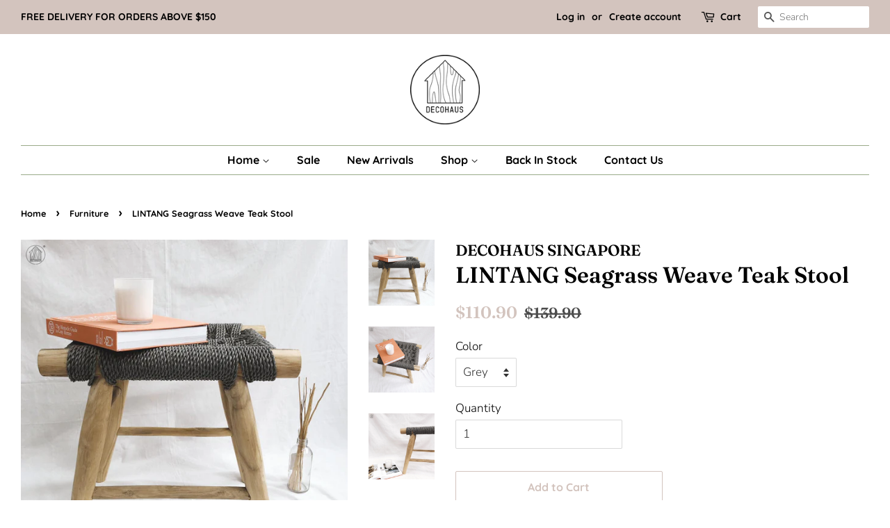

--- FILE ---
content_type: text/html; charset=utf-8
request_url: https://shopdecohaus.com/collections/furniture/products/lintang-seagrass-weave-teak-stool
body_size: 16146
content:
<!doctype html>
<html class="no-js">
<head>

  <!-- Basic page needs ================================================== -->
  <meta charset="utf-8">
  <meta http-equiv="X-UA-Compatible" content="IE=edge,chrome=1">

  
  <link rel="shortcut icon" href="//shopdecohaus.com/cdn/shop/files/decohaus_logo_32x32.png?v=1614287247" type="image/png" />
  

  <!-- Title and description ================================================== -->
  <title>
  LINTANG Seagrass Weave Teak Stool &ndash; DECOHAUS SINGAPORE
  </title>

  
  <meta name="description" content="40cm (L) x 33cm (W) x 45cm (H) Seagrass seat with teak wood legs Handcrafted and handwoven Suitable for indoor and outdoor use  Can be used as foot stool/side table  May have slight imperfections as it is handmade">
  

  <!-- Social meta ================================================== -->
  <!-- /snippets/social-meta-tags.liquid -->




<meta property="og:site_name" content="DECOHAUS SINGAPORE">
<meta property="og:url" content="https://shopdecohaus.com/products/lintang-seagrass-weave-teak-stool">
<meta property="og:title" content="LINTANG Seagrass Weave Teak Stool">
<meta property="og:type" content="product">
<meta property="og:description" content="40cm (L) x 33cm (W) x 45cm (H) Seagrass seat with teak wood legs Handcrafted and handwoven Suitable for indoor and outdoor use  Can be used as foot stool/side table  May have slight imperfections as it is handmade">

  <meta property="og:price:amount" content="110.90">
  <meta property="og:price:currency" content="SGD">

<meta property="og:image" content="http://shopdecohaus.com/cdn/shop/products/img_27_1200x1200.jpg?v=1578901222"><meta property="og:image" content="http://shopdecohaus.com/cdn/shop/products/img_28_1200x1200.jpg?v=1578901222"><meta property="og:image" content="http://shopdecohaus.com/cdn/shop/products/img_24_1200x1200.jpg?v=1578901222">
<meta property="og:image:secure_url" content="https://shopdecohaus.com/cdn/shop/products/img_27_1200x1200.jpg?v=1578901222"><meta property="og:image:secure_url" content="https://shopdecohaus.com/cdn/shop/products/img_28_1200x1200.jpg?v=1578901222"><meta property="og:image:secure_url" content="https://shopdecohaus.com/cdn/shop/products/img_24_1200x1200.jpg?v=1578901222">


<meta name="twitter:card" content="summary_large_image">
<meta name="twitter:title" content="LINTANG Seagrass Weave Teak Stool">
<meta name="twitter:description" content="40cm (L) x 33cm (W) x 45cm (H) Seagrass seat with teak wood legs Handcrafted and handwoven Suitable for indoor and outdoor use  Can be used as foot stool/side table  May have slight imperfections as it is handmade">


  <!-- Helpers ================================================== -->
  <link rel="canonical" href="https://shopdecohaus.com/products/lintang-seagrass-weave-teak-stool">
  <meta name="viewport" content="width=device-width,initial-scale=1">
  <meta name="theme-color" content="#d3c4be">

  <!-- CSS ================================================== -->
  <link href="//shopdecohaus.com/cdn/shop/t/3/assets/timber.scss.css?v=89483710925920669041759259376" rel="stylesheet" type="text/css" media="all" />
  <link href="//shopdecohaus.com/cdn/shop/t/3/assets/theme.scss.css?v=158998002234579841991759259375" rel="stylesheet" type="text/css" media="all" />

  <script>
    window.theme = window.theme || {};

    var theme = {
      strings: {
        addToCart: "Add to Cart",
        soldOut: "Sold Out",
        unavailable: "Unavailable",
        zoomClose: "Close (Esc)",
        zoomPrev: "Previous (Left arrow key)",
        zoomNext: "Next (Right arrow key)",
        addressError: "Error looking up that address",
        addressNoResults: "No results for that address",
        addressQueryLimit: "You have exceeded the Google API usage limit. Consider upgrading to a \u003ca href=\"https:\/\/developers.google.com\/maps\/premium\/usage-limits\"\u003ePremium Plan\u003c\/a\u003e.",
        authError: "There was a problem authenticating your Google Maps API Key."
      },
      settings: {
        // Adding some settings to allow the editor to update correctly when they are changed
        enableWideLayout: true,
        typeAccentTransform: false,
        typeAccentSpacing: false,
        baseFontSize: '17px',
        headerBaseFontSize: '32px',
        accentFontSize: '16px'
      },
      variables: {
        mediaQueryMedium: 'screen and (max-width: 768px)',
        bpSmall: false
      },
      moneyFormat: "${{amount}}"
    }

    document.documentElement.className = document.documentElement.className.replace('no-js', 'supports-js');
  </script>

  <!-- Header hook for plugins ================================================== -->
  <script>window.performance && window.performance.mark && window.performance.mark('shopify.content_for_header.start');</script><meta id="shopify-digital-wallet" name="shopify-digital-wallet" content="/5817434158/digital_wallets/dialog">
<meta name="shopify-checkout-api-token" content="7128df6758f8d8e9084f2aaf0e01f80c">
<meta id="in-context-paypal-metadata" data-shop-id="5817434158" data-venmo-supported="false" data-environment="production" data-locale="en_US" data-paypal-v4="true" data-currency="SGD">
<link rel="alternate" type="application/json+oembed" href="https://shopdecohaus.com/products/lintang-seagrass-weave-teak-stool.oembed">
<script async="async" src="/checkouts/internal/preloads.js?locale=en-SG"></script>
<script id="shopify-features" type="application/json">{"accessToken":"7128df6758f8d8e9084f2aaf0e01f80c","betas":["rich-media-storefront-analytics"],"domain":"shopdecohaus.com","predictiveSearch":true,"shopId":5817434158,"locale":"en"}</script>
<script>var Shopify = Shopify || {};
Shopify.shop = "decohaus-singapore.myshopify.com";
Shopify.locale = "en";
Shopify.currency = {"active":"SGD","rate":"1.0"};
Shopify.country = "SG";
Shopify.theme = {"name":"Minimal","id":43430903854,"schema_name":"Minimal","schema_version":"11.7.6","theme_store_id":380,"role":"main"};
Shopify.theme.handle = "null";
Shopify.theme.style = {"id":null,"handle":null};
Shopify.cdnHost = "shopdecohaus.com/cdn";
Shopify.routes = Shopify.routes || {};
Shopify.routes.root = "/";</script>
<script type="module">!function(o){(o.Shopify=o.Shopify||{}).modules=!0}(window);</script>
<script>!function(o){function n(){var o=[];function n(){o.push(Array.prototype.slice.apply(arguments))}return n.q=o,n}var t=o.Shopify=o.Shopify||{};t.loadFeatures=n(),t.autoloadFeatures=n()}(window);</script>
<script id="shop-js-analytics" type="application/json">{"pageType":"product"}</script>
<script defer="defer" async type="module" src="//shopdecohaus.com/cdn/shopifycloud/shop-js/modules/v2/client.init-shop-cart-sync_BN7fPSNr.en.esm.js"></script>
<script defer="defer" async type="module" src="//shopdecohaus.com/cdn/shopifycloud/shop-js/modules/v2/chunk.common_Cbph3Kss.esm.js"></script>
<script defer="defer" async type="module" src="//shopdecohaus.com/cdn/shopifycloud/shop-js/modules/v2/chunk.modal_DKumMAJ1.esm.js"></script>
<script type="module">
  await import("//shopdecohaus.com/cdn/shopifycloud/shop-js/modules/v2/client.init-shop-cart-sync_BN7fPSNr.en.esm.js");
await import("//shopdecohaus.com/cdn/shopifycloud/shop-js/modules/v2/chunk.common_Cbph3Kss.esm.js");
await import("//shopdecohaus.com/cdn/shopifycloud/shop-js/modules/v2/chunk.modal_DKumMAJ1.esm.js");

  window.Shopify.SignInWithShop?.initShopCartSync?.({"fedCMEnabled":true,"windoidEnabled":true});

</script>
<script>(function() {
  var isLoaded = false;
  function asyncLoad() {
    if (isLoaded) return;
    isLoaded = true;
    var urls = ["\/\/code.tidio.co\/kij1djla4xz1tzacb1aqsnkjalouzy9o.js?shop=decohaus-singapore.myshopify.com","\/\/www.powr.io\/powr.js?powr-token=decohaus-singapore.myshopify.com\u0026external-type=shopify\u0026shop=decohaus-singapore.myshopify.com","\/\/shopify.privy.com\/widget.js?shop=decohaus-singapore.myshopify.com"];
    for (var i = 0; i < urls.length; i++) {
      var s = document.createElement('script');
      s.type = 'text/javascript';
      s.async = true;
      s.src = urls[i];
      var x = document.getElementsByTagName('script')[0];
      x.parentNode.insertBefore(s, x);
    }
  };
  if(window.attachEvent) {
    window.attachEvent('onload', asyncLoad);
  } else {
    window.addEventListener('load', asyncLoad, false);
  }
})();</script>
<script id="__st">var __st={"a":5817434158,"offset":28800,"reqid":"56d3650e-d1d6-4ddd-b992-f50d4f8e4ceb-1769822647","pageurl":"shopdecohaus.com\/collections\/furniture\/products\/lintang-seagrass-weave-teak-stool","u":"4592a743b12a","p":"product","rtyp":"product","rid":4405623586862};</script>
<script>window.ShopifyPaypalV4VisibilityTracking = true;</script>
<script id="captcha-bootstrap">!function(){'use strict';const t='contact',e='account',n='new_comment',o=[[t,t],['blogs',n],['comments',n],[t,'customer']],c=[[e,'customer_login'],[e,'guest_login'],[e,'recover_customer_password'],[e,'create_customer']],r=t=>t.map((([t,e])=>`form[action*='/${t}']:not([data-nocaptcha='true']) input[name='form_type'][value='${e}']`)).join(','),a=t=>()=>t?[...document.querySelectorAll(t)].map((t=>t.form)):[];function s(){const t=[...o],e=r(t);return a(e)}const i='password',u='form_key',d=['recaptcha-v3-token','g-recaptcha-response','h-captcha-response',i],f=()=>{try{return window.sessionStorage}catch{return}},m='__shopify_v',_=t=>t.elements[u];function p(t,e,n=!1){try{const o=window.sessionStorage,c=JSON.parse(o.getItem(e)),{data:r}=function(t){const{data:e,action:n}=t;return t[m]||n?{data:e,action:n}:{data:t,action:n}}(c);for(const[e,n]of Object.entries(r))t.elements[e]&&(t.elements[e].value=n);n&&o.removeItem(e)}catch(o){console.error('form repopulation failed',{error:o})}}const l='form_type',E='cptcha';function T(t){t.dataset[E]=!0}const w=window,h=w.document,L='Shopify',v='ce_forms',y='captcha';let A=!1;((t,e)=>{const n=(g='f06e6c50-85a8-45c8-87d0-21a2b65856fe',I='https://cdn.shopify.com/shopifycloud/storefront-forms-hcaptcha/ce_storefront_forms_captcha_hcaptcha.v1.5.2.iife.js',D={infoText:'Protected by hCaptcha',privacyText:'Privacy',termsText:'Terms'},(t,e,n)=>{const o=w[L][v],c=o.bindForm;if(c)return c(t,g,e,D).then(n);var r;o.q.push([[t,g,e,D],n]),r=I,A||(h.body.append(Object.assign(h.createElement('script'),{id:'captcha-provider',async:!0,src:r})),A=!0)});var g,I,D;w[L]=w[L]||{},w[L][v]=w[L][v]||{},w[L][v].q=[],w[L][y]=w[L][y]||{},w[L][y].protect=function(t,e){n(t,void 0,e),T(t)},Object.freeze(w[L][y]),function(t,e,n,w,h,L){const[v,y,A,g]=function(t,e,n){const i=e?o:[],u=t?c:[],d=[...i,...u],f=r(d),m=r(i),_=r(d.filter((([t,e])=>n.includes(e))));return[a(f),a(m),a(_),s()]}(w,h,L),I=t=>{const e=t.target;return e instanceof HTMLFormElement?e:e&&e.form},D=t=>v().includes(t);t.addEventListener('submit',(t=>{const e=I(t);if(!e)return;const n=D(e)&&!e.dataset.hcaptchaBound&&!e.dataset.recaptchaBound,o=_(e),c=g().includes(e)&&(!o||!o.value);(n||c)&&t.preventDefault(),c&&!n&&(function(t){try{if(!f())return;!function(t){const e=f();if(!e)return;const n=_(t);if(!n)return;const o=n.value;o&&e.removeItem(o)}(t);const e=Array.from(Array(32),(()=>Math.random().toString(36)[2])).join('');!function(t,e){_(t)||t.append(Object.assign(document.createElement('input'),{type:'hidden',name:u})),t.elements[u].value=e}(t,e),function(t,e){const n=f();if(!n)return;const o=[...t.querySelectorAll(`input[type='${i}']`)].map((({name:t})=>t)),c=[...d,...o],r={};for(const[a,s]of new FormData(t).entries())c.includes(a)||(r[a]=s);n.setItem(e,JSON.stringify({[m]:1,action:t.action,data:r}))}(t,e)}catch(e){console.error('failed to persist form',e)}}(e),e.submit())}));const S=(t,e)=>{t&&!t.dataset[E]&&(n(t,e.some((e=>e===t))),T(t))};for(const o of['focusin','change'])t.addEventListener(o,(t=>{const e=I(t);D(e)&&S(e,y())}));const B=e.get('form_key'),M=e.get(l),P=B&&M;t.addEventListener('DOMContentLoaded',(()=>{const t=y();if(P)for(const e of t)e.elements[l].value===M&&p(e,B);[...new Set([...A(),...v().filter((t=>'true'===t.dataset.shopifyCaptcha))])].forEach((e=>S(e,t)))}))}(h,new URLSearchParams(w.location.search),n,t,e,['guest_login'])})(!0,!0)}();</script>
<script integrity="sha256-4kQ18oKyAcykRKYeNunJcIwy7WH5gtpwJnB7kiuLZ1E=" data-source-attribution="shopify.loadfeatures" defer="defer" src="//shopdecohaus.com/cdn/shopifycloud/storefront/assets/storefront/load_feature-a0a9edcb.js" crossorigin="anonymous"></script>
<script data-source-attribution="shopify.dynamic_checkout.dynamic.init">var Shopify=Shopify||{};Shopify.PaymentButton=Shopify.PaymentButton||{isStorefrontPortableWallets:!0,init:function(){window.Shopify.PaymentButton.init=function(){};var t=document.createElement("script");t.src="https://shopdecohaus.com/cdn/shopifycloud/portable-wallets/latest/portable-wallets.en.js",t.type="module",document.head.appendChild(t)}};
</script>
<script data-source-attribution="shopify.dynamic_checkout.buyer_consent">
  function portableWalletsHideBuyerConsent(e){var t=document.getElementById("shopify-buyer-consent"),n=document.getElementById("shopify-subscription-policy-button");t&&n&&(t.classList.add("hidden"),t.setAttribute("aria-hidden","true"),n.removeEventListener("click",e))}function portableWalletsShowBuyerConsent(e){var t=document.getElementById("shopify-buyer-consent"),n=document.getElementById("shopify-subscription-policy-button");t&&n&&(t.classList.remove("hidden"),t.removeAttribute("aria-hidden"),n.addEventListener("click",e))}window.Shopify?.PaymentButton&&(window.Shopify.PaymentButton.hideBuyerConsent=portableWalletsHideBuyerConsent,window.Shopify.PaymentButton.showBuyerConsent=portableWalletsShowBuyerConsent);
</script>
<script>
  function portableWalletsCleanup(e){e&&e.src&&console.error("Failed to load portable wallets script "+e.src);var t=document.querySelectorAll("shopify-accelerated-checkout .shopify-payment-button__skeleton, shopify-accelerated-checkout-cart .wallet-cart-button__skeleton"),e=document.getElementById("shopify-buyer-consent");for(let e=0;e<t.length;e++)t[e].remove();e&&e.remove()}function portableWalletsNotLoadedAsModule(e){e instanceof ErrorEvent&&"string"==typeof e.message&&e.message.includes("import.meta")&&"string"==typeof e.filename&&e.filename.includes("portable-wallets")&&(window.removeEventListener("error",portableWalletsNotLoadedAsModule),window.Shopify.PaymentButton.failedToLoad=e,"loading"===document.readyState?document.addEventListener("DOMContentLoaded",window.Shopify.PaymentButton.init):window.Shopify.PaymentButton.init())}window.addEventListener("error",portableWalletsNotLoadedAsModule);
</script>

<script type="module" src="https://shopdecohaus.com/cdn/shopifycloud/portable-wallets/latest/portable-wallets.en.js" onError="portableWalletsCleanup(this)" crossorigin="anonymous"></script>
<script nomodule>
  document.addEventListener("DOMContentLoaded", portableWalletsCleanup);
</script>

<link id="shopify-accelerated-checkout-styles" rel="stylesheet" media="screen" href="https://shopdecohaus.com/cdn/shopifycloud/portable-wallets/latest/accelerated-checkout-backwards-compat.css" crossorigin="anonymous">
<style id="shopify-accelerated-checkout-cart">
        #shopify-buyer-consent {
  margin-top: 1em;
  display: inline-block;
  width: 100%;
}

#shopify-buyer-consent.hidden {
  display: none;
}

#shopify-subscription-policy-button {
  background: none;
  border: none;
  padding: 0;
  text-decoration: underline;
  font-size: inherit;
  cursor: pointer;
}

#shopify-subscription-policy-button::before {
  box-shadow: none;
}

      </style>

<script>window.performance && window.performance.mark && window.performance.mark('shopify.content_for_header.end');</script>

  <script src="//shopdecohaus.com/cdn/shop/t/3/assets/jquery-2.2.3.min.js?v=58211863146907186831568621869" type="text/javascript"></script>

  <script src="//shopdecohaus.com/cdn/shop/t/3/assets/lazysizes.min.js?v=155223123402716617051568621869" async="async"></script>

  
  

<link rel="stylesheet" href="//shopdecohaus.com/cdn/shop/t/3/assets/sca-pp.css?v=26248894406678077071581472565">
 <script>
  
  SCAPPShop = {};
    
  </script>
<script src="//shopdecohaus.com/cdn/shop/t/3/assets/sca-pp-initial.js?v=44055980046105472121581472562" type="text/javascript"></script>
   
<link href="https://monorail-edge.shopifysvc.com" rel="dns-prefetch">
<script>(function(){if ("sendBeacon" in navigator && "performance" in window) {try {var session_token_from_headers = performance.getEntriesByType('navigation')[0].serverTiming.find(x => x.name == '_s').description;} catch {var session_token_from_headers = undefined;}var session_cookie_matches = document.cookie.match(/_shopify_s=([^;]*)/);var session_token_from_cookie = session_cookie_matches && session_cookie_matches.length === 2 ? session_cookie_matches[1] : "";var session_token = session_token_from_headers || session_token_from_cookie || "";function handle_abandonment_event(e) {var entries = performance.getEntries().filter(function(entry) {return /monorail-edge.shopifysvc.com/.test(entry.name);});if (!window.abandonment_tracked && entries.length === 0) {window.abandonment_tracked = true;var currentMs = Date.now();var navigation_start = performance.timing.navigationStart;var payload = {shop_id: 5817434158,url: window.location.href,navigation_start,duration: currentMs - navigation_start,session_token,page_type: "product"};window.navigator.sendBeacon("https://monorail-edge.shopifysvc.com/v1/produce", JSON.stringify({schema_id: "online_store_buyer_site_abandonment/1.1",payload: payload,metadata: {event_created_at_ms: currentMs,event_sent_at_ms: currentMs}}));}}window.addEventListener('pagehide', handle_abandonment_event);}}());</script>
<script id="web-pixels-manager-setup">(function e(e,d,r,n,o){if(void 0===o&&(o={}),!Boolean(null===(a=null===(i=window.Shopify)||void 0===i?void 0:i.analytics)||void 0===a?void 0:a.replayQueue)){var i,a;window.Shopify=window.Shopify||{};var t=window.Shopify;t.analytics=t.analytics||{};var s=t.analytics;s.replayQueue=[],s.publish=function(e,d,r){return s.replayQueue.push([e,d,r]),!0};try{self.performance.mark("wpm:start")}catch(e){}var l=function(){var e={modern:/Edge?\/(1{2}[4-9]|1[2-9]\d|[2-9]\d{2}|\d{4,})\.\d+(\.\d+|)|Firefox\/(1{2}[4-9]|1[2-9]\d|[2-9]\d{2}|\d{4,})\.\d+(\.\d+|)|Chrom(ium|e)\/(9{2}|\d{3,})\.\d+(\.\d+|)|(Maci|X1{2}).+ Version\/(15\.\d+|(1[6-9]|[2-9]\d|\d{3,})\.\d+)([,.]\d+|)( \(\w+\)|)( Mobile\/\w+|) Safari\/|Chrome.+OPR\/(9{2}|\d{3,})\.\d+\.\d+|(CPU[ +]OS|iPhone[ +]OS|CPU[ +]iPhone|CPU IPhone OS|CPU iPad OS)[ +]+(15[._]\d+|(1[6-9]|[2-9]\d|\d{3,})[._]\d+)([._]\d+|)|Android:?[ /-](13[3-9]|1[4-9]\d|[2-9]\d{2}|\d{4,})(\.\d+|)(\.\d+|)|Android.+Firefox\/(13[5-9]|1[4-9]\d|[2-9]\d{2}|\d{4,})\.\d+(\.\d+|)|Android.+Chrom(ium|e)\/(13[3-9]|1[4-9]\d|[2-9]\d{2}|\d{4,})\.\d+(\.\d+|)|SamsungBrowser\/([2-9]\d|\d{3,})\.\d+/,legacy:/Edge?\/(1[6-9]|[2-9]\d|\d{3,})\.\d+(\.\d+|)|Firefox\/(5[4-9]|[6-9]\d|\d{3,})\.\d+(\.\d+|)|Chrom(ium|e)\/(5[1-9]|[6-9]\d|\d{3,})\.\d+(\.\d+|)([\d.]+$|.*Safari\/(?![\d.]+ Edge\/[\d.]+$))|(Maci|X1{2}).+ Version\/(10\.\d+|(1[1-9]|[2-9]\d|\d{3,})\.\d+)([,.]\d+|)( \(\w+\)|)( Mobile\/\w+|) Safari\/|Chrome.+OPR\/(3[89]|[4-9]\d|\d{3,})\.\d+\.\d+|(CPU[ +]OS|iPhone[ +]OS|CPU[ +]iPhone|CPU IPhone OS|CPU iPad OS)[ +]+(10[._]\d+|(1[1-9]|[2-9]\d|\d{3,})[._]\d+)([._]\d+|)|Android:?[ /-](13[3-9]|1[4-9]\d|[2-9]\d{2}|\d{4,})(\.\d+|)(\.\d+|)|Mobile Safari.+OPR\/([89]\d|\d{3,})\.\d+\.\d+|Android.+Firefox\/(13[5-9]|1[4-9]\d|[2-9]\d{2}|\d{4,})\.\d+(\.\d+|)|Android.+Chrom(ium|e)\/(13[3-9]|1[4-9]\d|[2-9]\d{2}|\d{4,})\.\d+(\.\d+|)|Android.+(UC? ?Browser|UCWEB|U3)[ /]?(15\.([5-9]|\d{2,})|(1[6-9]|[2-9]\d|\d{3,})\.\d+)\.\d+|SamsungBrowser\/(5\.\d+|([6-9]|\d{2,})\.\d+)|Android.+MQ{2}Browser\/(14(\.(9|\d{2,})|)|(1[5-9]|[2-9]\d|\d{3,})(\.\d+|))(\.\d+|)|K[Aa][Ii]OS\/(3\.\d+|([4-9]|\d{2,})\.\d+)(\.\d+|)/},d=e.modern,r=e.legacy,n=navigator.userAgent;return n.match(d)?"modern":n.match(r)?"legacy":"unknown"}(),u="modern"===l?"modern":"legacy",c=(null!=n?n:{modern:"",legacy:""})[u],f=function(e){return[e.baseUrl,"/wpm","/b",e.hashVersion,"modern"===e.buildTarget?"m":"l",".js"].join("")}({baseUrl:d,hashVersion:r,buildTarget:u}),m=function(e){var d=e.version,r=e.bundleTarget,n=e.surface,o=e.pageUrl,i=e.monorailEndpoint;return{emit:function(e){var a=e.status,t=e.errorMsg,s=(new Date).getTime(),l=JSON.stringify({metadata:{event_sent_at_ms:s},events:[{schema_id:"web_pixels_manager_load/3.1",payload:{version:d,bundle_target:r,page_url:o,status:a,surface:n,error_msg:t},metadata:{event_created_at_ms:s}}]});if(!i)return console&&console.warn&&console.warn("[Web Pixels Manager] No Monorail endpoint provided, skipping logging."),!1;try{return self.navigator.sendBeacon.bind(self.navigator)(i,l)}catch(e){}var u=new XMLHttpRequest;try{return u.open("POST",i,!0),u.setRequestHeader("Content-Type","text/plain"),u.send(l),!0}catch(e){return console&&console.warn&&console.warn("[Web Pixels Manager] Got an unhandled error while logging to Monorail."),!1}}}}({version:r,bundleTarget:l,surface:e.surface,pageUrl:self.location.href,monorailEndpoint:e.monorailEndpoint});try{o.browserTarget=l,function(e){var d=e.src,r=e.async,n=void 0===r||r,o=e.onload,i=e.onerror,a=e.sri,t=e.scriptDataAttributes,s=void 0===t?{}:t,l=document.createElement("script"),u=document.querySelector("head"),c=document.querySelector("body");if(l.async=n,l.src=d,a&&(l.integrity=a,l.crossOrigin="anonymous"),s)for(var f in s)if(Object.prototype.hasOwnProperty.call(s,f))try{l.dataset[f]=s[f]}catch(e){}if(o&&l.addEventListener("load",o),i&&l.addEventListener("error",i),u)u.appendChild(l);else{if(!c)throw new Error("Did not find a head or body element to append the script");c.appendChild(l)}}({src:f,async:!0,onload:function(){if(!function(){var e,d;return Boolean(null===(d=null===(e=window.Shopify)||void 0===e?void 0:e.analytics)||void 0===d?void 0:d.initialized)}()){var d=window.webPixelsManager.init(e)||void 0;if(d){var r=window.Shopify.analytics;r.replayQueue.forEach((function(e){var r=e[0],n=e[1],o=e[2];d.publishCustomEvent(r,n,o)})),r.replayQueue=[],r.publish=d.publishCustomEvent,r.visitor=d.visitor,r.initialized=!0}}},onerror:function(){return m.emit({status:"failed",errorMsg:"".concat(f," has failed to load")})},sri:function(e){var d=/^sha384-[A-Za-z0-9+/=]+$/;return"string"==typeof e&&d.test(e)}(c)?c:"",scriptDataAttributes:o}),m.emit({status:"loading"})}catch(e){m.emit({status:"failed",errorMsg:(null==e?void 0:e.message)||"Unknown error"})}}})({shopId: 5817434158,storefrontBaseUrl: "https://shopdecohaus.com",extensionsBaseUrl: "https://extensions.shopifycdn.com/cdn/shopifycloud/web-pixels-manager",monorailEndpoint: "https://monorail-edge.shopifysvc.com/unstable/produce_batch",surface: "storefront-renderer",enabledBetaFlags: ["2dca8a86"],webPixelsConfigList: [{"id":"109117486","configuration":"{\"pixel_id\":\"191149108880549\",\"pixel_type\":\"facebook_pixel\",\"metaapp_system_user_token\":\"-\"}","eventPayloadVersion":"v1","runtimeContext":"OPEN","scriptVersion":"ca16bc87fe92b6042fbaa3acc2fbdaa6","type":"APP","apiClientId":2329312,"privacyPurposes":["ANALYTICS","MARKETING","SALE_OF_DATA"],"dataSharingAdjustments":{"protectedCustomerApprovalScopes":["read_customer_address","read_customer_email","read_customer_name","read_customer_personal_data","read_customer_phone"]}},{"id":"36536366","eventPayloadVersion":"v1","runtimeContext":"LAX","scriptVersion":"1","type":"CUSTOM","privacyPurposes":["MARKETING"],"name":"Meta pixel (migrated)"},{"id":"shopify-app-pixel","configuration":"{}","eventPayloadVersion":"v1","runtimeContext":"STRICT","scriptVersion":"0450","apiClientId":"shopify-pixel","type":"APP","privacyPurposes":["ANALYTICS","MARKETING"]},{"id":"shopify-custom-pixel","eventPayloadVersion":"v1","runtimeContext":"LAX","scriptVersion":"0450","apiClientId":"shopify-pixel","type":"CUSTOM","privacyPurposes":["ANALYTICS","MARKETING"]}],isMerchantRequest: false,initData: {"shop":{"name":"DECOHAUS SINGAPORE","paymentSettings":{"currencyCode":"SGD"},"myshopifyDomain":"decohaus-singapore.myshopify.com","countryCode":"SG","storefrontUrl":"https:\/\/shopdecohaus.com"},"customer":null,"cart":null,"checkout":null,"productVariants":[{"price":{"amount":110.9,"currencyCode":"SGD"},"product":{"title":"LINTANG Seagrass Weave Teak Stool","vendor":"DECOHAUS SINGAPORE","id":"4405623586862","untranslatedTitle":"LINTANG Seagrass Weave Teak Stool","url":"\/products\/lintang-seagrass-weave-teak-stool","type":""},"id":"31547799240750","image":{"src":"\/\/shopdecohaus.com\/cdn\/shop\/products\/img_27.jpg?v=1578901222"},"sku":"","title":"Grey","untranslatedTitle":"Grey"},{"price":{"amount":110.9,"currencyCode":"SGD"},"product":{"title":"LINTANG Seagrass Weave Teak Stool","vendor":"DECOHAUS SINGAPORE","id":"4405623586862","untranslatedTitle":"LINTANG Seagrass Weave Teak Stool","url":"\/products\/lintang-seagrass-weave-teak-stool","type":""},"id":"31547799273518","image":{"src":"\/\/shopdecohaus.com\/cdn\/shop\/products\/img_27.jpg?v=1578901222"},"sku":"","title":"White","untranslatedTitle":"White"}],"purchasingCompany":null},},"https://shopdecohaus.com/cdn","1d2a099fw23dfb22ep557258f5m7a2edbae",{"modern":"","legacy":""},{"shopId":"5817434158","storefrontBaseUrl":"https:\/\/shopdecohaus.com","extensionBaseUrl":"https:\/\/extensions.shopifycdn.com\/cdn\/shopifycloud\/web-pixels-manager","surface":"storefront-renderer","enabledBetaFlags":"[\"2dca8a86\"]","isMerchantRequest":"false","hashVersion":"1d2a099fw23dfb22ep557258f5m7a2edbae","publish":"custom","events":"[[\"page_viewed\",{}],[\"product_viewed\",{\"productVariant\":{\"price\":{\"amount\":110.9,\"currencyCode\":\"SGD\"},\"product\":{\"title\":\"LINTANG Seagrass Weave Teak Stool\",\"vendor\":\"DECOHAUS SINGAPORE\",\"id\":\"4405623586862\",\"untranslatedTitle\":\"LINTANG Seagrass Weave Teak Stool\",\"url\":\"\/products\/lintang-seagrass-weave-teak-stool\",\"type\":\"\"},\"id\":\"31547799240750\",\"image\":{\"src\":\"\/\/shopdecohaus.com\/cdn\/shop\/products\/img_27.jpg?v=1578901222\"},\"sku\":\"\",\"title\":\"Grey\",\"untranslatedTitle\":\"Grey\"}}]]"});</script><script>
  window.ShopifyAnalytics = window.ShopifyAnalytics || {};
  window.ShopifyAnalytics.meta = window.ShopifyAnalytics.meta || {};
  window.ShopifyAnalytics.meta.currency = 'SGD';
  var meta = {"product":{"id":4405623586862,"gid":"gid:\/\/shopify\/Product\/4405623586862","vendor":"DECOHAUS SINGAPORE","type":"","handle":"lintang-seagrass-weave-teak-stool","variants":[{"id":31547799240750,"price":11090,"name":"LINTANG Seagrass Weave Teak Stool - Grey","public_title":"Grey","sku":""},{"id":31547799273518,"price":11090,"name":"LINTANG Seagrass Weave Teak Stool - White","public_title":"White","sku":""}],"remote":false},"page":{"pageType":"product","resourceType":"product","resourceId":4405623586862,"requestId":"56d3650e-d1d6-4ddd-b992-f50d4f8e4ceb-1769822647"}};
  for (var attr in meta) {
    window.ShopifyAnalytics.meta[attr] = meta[attr];
  }
</script>
<script class="analytics">
  (function () {
    var customDocumentWrite = function(content) {
      var jquery = null;

      if (window.jQuery) {
        jquery = window.jQuery;
      } else if (window.Checkout && window.Checkout.$) {
        jquery = window.Checkout.$;
      }

      if (jquery) {
        jquery('body').append(content);
      }
    };

    var hasLoggedConversion = function(token) {
      if (token) {
        return document.cookie.indexOf('loggedConversion=' + token) !== -1;
      }
      return false;
    }

    var setCookieIfConversion = function(token) {
      if (token) {
        var twoMonthsFromNow = new Date(Date.now());
        twoMonthsFromNow.setMonth(twoMonthsFromNow.getMonth() + 2);

        document.cookie = 'loggedConversion=' + token + '; expires=' + twoMonthsFromNow;
      }
    }

    var trekkie = window.ShopifyAnalytics.lib = window.trekkie = window.trekkie || [];
    if (trekkie.integrations) {
      return;
    }
    trekkie.methods = [
      'identify',
      'page',
      'ready',
      'track',
      'trackForm',
      'trackLink'
    ];
    trekkie.factory = function(method) {
      return function() {
        var args = Array.prototype.slice.call(arguments);
        args.unshift(method);
        trekkie.push(args);
        return trekkie;
      };
    };
    for (var i = 0; i < trekkie.methods.length; i++) {
      var key = trekkie.methods[i];
      trekkie[key] = trekkie.factory(key);
    }
    trekkie.load = function(config) {
      trekkie.config = config || {};
      trekkie.config.initialDocumentCookie = document.cookie;
      var first = document.getElementsByTagName('script')[0];
      var script = document.createElement('script');
      script.type = 'text/javascript';
      script.onerror = function(e) {
        var scriptFallback = document.createElement('script');
        scriptFallback.type = 'text/javascript';
        scriptFallback.onerror = function(error) {
                var Monorail = {
      produce: function produce(monorailDomain, schemaId, payload) {
        var currentMs = new Date().getTime();
        var event = {
          schema_id: schemaId,
          payload: payload,
          metadata: {
            event_created_at_ms: currentMs,
            event_sent_at_ms: currentMs
          }
        };
        return Monorail.sendRequest("https://" + monorailDomain + "/v1/produce", JSON.stringify(event));
      },
      sendRequest: function sendRequest(endpointUrl, payload) {
        // Try the sendBeacon API
        if (window && window.navigator && typeof window.navigator.sendBeacon === 'function' && typeof window.Blob === 'function' && !Monorail.isIos12()) {
          var blobData = new window.Blob([payload], {
            type: 'text/plain'
          });

          if (window.navigator.sendBeacon(endpointUrl, blobData)) {
            return true;
          } // sendBeacon was not successful

        } // XHR beacon

        var xhr = new XMLHttpRequest();

        try {
          xhr.open('POST', endpointUrl);
          xhr.setRequestHeader('Content-Type', 'text/plain');
          xhr.send(payload);
        } catch (e) {
          console.log(e);
        }

        return false;
      },
      isIos12: function isIos12() {
        return window.navigator.userAgent.lastIndexOf('iPhone; CPU iPhone OS 12_') !== -1 || window.navigator.userAgent.lastIndexOf('iPad; CPU OS 12_') !== -1;
      }
    };
    Monorail.produce('monorail-edge.shopifysvc.com',
      'trekkie_storefront_load_errors/1.1',
      {shop_id: 5817434158,
      theme_id: 43430903854,
      app_name: "storefront",
      context_url: window.location.href,
      source_url: "//shopdecohaus.com/cdn/s/trekkie.storefront.c59ea00e0474b293ae6629561379568a2d7c4bba.min.js"});

        };
        scriptFallback.async = true;
        scriptFallback.src = '//shopdecohaus.com/cdn/s/trekkie.storefront.c59ea00e0474b293ae6629561379568a2d7c4bba.min.js';
        first.parentNode.insertBefore(scriptFallback, first);
      };
      script.async = true;
      script.src = '//shopdecohaus.com/cdn/s/trekkie.storefront.c59ea00e0474b293ae6629561379568a2d7c4bba.min.js';
      first.parentNode.insertBefore(script, first);
    };
    trekkie.load(
      {"Trekkie":{"appName":"storefront","development":false,"defaultAttributes":{"shopId":5817434158,"isMerchantRequest":null,"themeId":43430903854,"themeCityHash":"12558264061284843101","contentLanguage":"en","currency":"SGD","eventMetadataId":"3238eb1f-0b95-4e66-89c5-c896b57844e4"},"isServerSideCookieWritingEnabled":true,"monorailRegion":"shop_domain","enabledBetaFlags":["65f19447","b5387b81"]},"Session Attribution":{},"S2S":{"facebookCapiEnabled":true,"source":"trekkie-storefront-renderer","apiClientId":580111}}
    );

    var loaded = false;
    trekkie.ready(function() {
      if (loaded) return;
      loaded = true;

      window.ShopifyAnalytics.lib = window.trekkie;

      var originalDocumentWrite = document.write;
      document.write = customDocumentWrite;
      try { window.ShopifyAnalytics.merchantGoogleAnalytics.call(this); } catch(error) {};
      document.write = originalDocumentWrite;

      window.ShopifyAnalytics.lib.page(null,{"pageType":"product","resourceType":"product","resourceId":4405623586862,"requestId":"56d3650e-d1d6-4ddd-b992-f50d4f8e4ceb-1769822647","shopifyEmitted":true});

      var match = window.location.pathname.match(/checkouts\/(.+)\/(thank_you|post_purchase)/)
      var token = match? match[1]: undefined;
      if (!hasLoggedConversion(token)) {
        setCookieIfConversion(token);
        window.ShopifyAnalytics.lib.track("Viewed Product",{"currency":"SGD","variantId":31547799240750,"productId":4405623586862,"productGid":"gid:\/\/shopify\/Product\/4405623586862","name":"LINTANG Seagrass Weave Teak Stool - Grey","price":"110.90","sku":"","brand":"DECOHAUS SINGAPORE","variant":"Grey","category":"","nonInteraction":true,"remote":false},undefined,undefined,{"shopifyEmitted":true});
      window.ShopifyAnalytics.lib.track("monorail:\/\/trekkie_storefront_viewed_product\/1.1",{"currency":"SGD","variantId":31547799240750,"productId":4405623586862,"productGid":"gid:\/\/shopify\/Product\/4405623586862","name":"LINTANG Seagrass Weave Teak Stool - Grey","price":"110.90","sku":"","brand":"DECOHAUS SINGAPORE","variant":"Grey","category":"","nonInteraction":true,"remote":false,"referer":"https:\/\/shopdecohaus.com\/collections\/furniture\/products\/lintang-seagrass-weave-teak-stool"});
      }
    });


        var eventsListenerScript = document.createElement('script');
        eventsListenerScript.async = true;
        eventsListenerScript.src = "//shopdecohaus.com/cdn/shopifycloud/storefront/assets/shop_events_listener-3da45d37.js";
        document.getElementsByTagName('head')[0].appendChild(eventsListenerScript);

})();</script>
<script
  defer
  src="https://shopdecohaus.com/cdn/shopifycloud/perf-kit/shopify-perf-kit-3.1.0.min.js"
  data-application="storefront-renderer"
  data-shop-id="5817434158"
  data-render-region="gcp-us-central1"
  data-page-type="product"
  data-theme-instance-id="43430903854"
  data-theme-name="Minimal"
  data-theme-version="11.7.6"
  data-monorail-region="shop_domain"
  data-resource-timing-sampling-rate="10"
  data-shs="true"
  data-shs-beacon="true"
  data-shs-export-with-fetch="true"
  data-shs-logs-sample-rate="1"
  data-shs-beacon-endpoint="https://shopdecohaus.com/api/collect"
></script>
</head>

<body id="lintang-seagrass-weave-teak-stool" class="template-product">

  <div id="shopify-section-header" class="shopify-section"><style>
  .logo__image-wrapper {
    max-width: 100px;
  }
  /*================= If logo is above navigation ================== */
  
    .site-nav {
      
        border-top: 1px solid #9aab89;
        border-bottom: 1px solid #9aab89;
      
      margin-top: 30px;
    }

    
      .logo__image-wrapper {
        margin: 0 auto;
      }
    
  

  /*============ If logo is on the same line as navigation ============ */
  


  
</style>

<div data-section-id="header" data-section-type="header-section">
  <div class="header-bar">
    <div class="wrapper medium-down--hide">
      <div class="post-large--display-table">

        
          <div class="header-bar__left post-large--display-table-cell">

            

            

            
              <div class="header-bar__module header-bar__message">
                
                  <a href="/collections/sale">
                
                  FREE DELIVERY FOR ORDERS ABOVE $150
                
                  </a>
                
              </div>
            

          </div>
        

        <div class="header-bar__right post-large--display-table-cell">

          
            <ul class="header-bar__module header-bar__module--list">
              
                <li>
                  <a href="/account/login" id="customer_login_link">Log in</a>
                </li>
                <li>or</li>
                <li>
                  <a href="/account/register" id="customer_register_link">Create account</a>
                </li>
              
            </ul>
          

          <div class="header-bar__module">
            <span class="header-bar__sep" aria-hidden="true"></span>
            <a href="/cart" class="cart-page-link">
              <span class="icon icon-cart header-bar__cart-icon" aria-hidden="true"></span>
            </a>
          </div>

          <div class="header-bar__module">
            <a href="/cart" class="cart-page-link">
              Cart
              <span class="cart-count header-bar__cart-count hidden-count">0</span>
            </a>
          </div>

          
            
              <div class="header-bar__module header-bar__search">
                


  <form action="/search" method="get" class="header-bar__search-form clearfix" role="search">
    
    <button type="submit" class="btn btn--search icon-fallback-text header-bar__search-submit">
      <span class="icon icon-search" aria-hidden="true"></span>
      <span class="fallback-text">Search</span>
    </button>
    <input type="search" name="q" value="" aria-label="Search" class="header-bar__search-input" placeholder="Search">
  </form>


              </div>
            
          

        </div>
      </div>
    </div>

    <div class="wrapper post-large--hide announcement-bar--mobile">
      
        
          <a href="/collections/sale">
        
          <span>FREE DELIVERY FOR ORDERS ABOVE $150</span>
        
          </a>
        
      
    </div>

    <div class="wrapper post-large--hide">
      
        <button type="button" class="mobile-nav-trigger" id="MobileNavTrigger" aria-controls="MobileNav" aria-expanded="false">
          <span class="icon icon-hamburger" aria-hidden="true"></span>
          Menu
        </button>
      
      <a href="/cart" class="cart-page-link mobile-cart-page-link">
        <span class="icon icon-cart header-bar__cart-icon" aria-hidden="true"></span>
        Cart <span class="cart-count hidden-count">0</span>
      </a>
    </div>
    <nav role="navigation">
  <ul id="MobileNav" class="mobile-nav post-large--hide">
    
      
        
        <li class="mobile-nav__link" aria-haspopup="true">
          <a
            href="/"
            class="mobile-nav__sublist-trigger"
            aria-controls="MobileNav-Parent-1"
            aria-expanded="false">
            Home
            <span class="icon-fallback-text mobile-nav__sublist-expand" aria-hidden="true">
  <span class="icon icon-plus" aria-hidden="true"></span>
  <span class="fallback-text">+</span>
</span>
<span class="icon-fallback-text mobile-nav__sublist-contract" aria-hidden="true">
  <span class="icon icon-minus" aria-hidden="true"></span>
  <span class="fallback-text">-</span>
</span>

          </a>
          <ul
            id="MobileNav-Parent-1"
            class="mobile-nav__sublist">
            
            
              
                <li class="mobile-nav__sublist-link">
                  <a
                    href="/pages/sustainable-practices"
                    >
                    Sustainable Practices
                  </a>
                </li>
              
            
          </ul>
        </li>
      
    
      
        <li class="mobile-nav__link">
          <a
            href="/collections/sale"
            class="mobile-nav"
            >
            Sale
          </a>
        </li>
      
    
      
        <li class="mobile-nav__link">
          <a
            href="/collections/new-arrivals"
            class="mobile-nav"
            >
            New Arrivals
          </a>
        </li>
      
    
      
        
        <li class="mobile-nav__link" aria-haspopup="true">
          <a
            href="/collections/all"
            class="mobile-nav__sublist-trigger"
            aria-controls="MobileNav-Parent-4"
            aria-expanded="false">
            Shop
            <span class="icon-fallback-text mobile-nav__sublist-expand" aria-hidden="true">
  <span class="icon icon-plus" aria-hidden="true"></span>
  <span class="fallback-text">+</span>
</span>
<span class="icon-fallback-text mobile-nav__sublist-contract" aria-hidden="true">
  <span class="icon icon-minus" aria-hidden="true"></span>
  <span class="fallback-text">-</span>
</span>

          </a>
          <ul
            id="MobileNav-Parent-4"
            class="mobile-nav__sublist">
            
              <li class="mobile-nav__sublist-link ">
                <a href="/collections/all" class="site-nav__link">All <span class="visually-hidden">Shop</span></a>
              </li>
            
            
              
                <li class="mobile-nav__sublist-link">
                  <a
                    href="/collections/sale"
                    >
                    Sale
                  </a>
                </li>
              
            
              
                <li class="mobile-nav__sublist-link">
                  <a
                    href="/collections/new-arrivals"
                    >
                    New Arrivals
                  </a>
                </li>
              
            
              
                <li class="mobile-nav__sublist-link">
                  <a
                    href="/collections/home-and-living"
                    >
                    Home &amp; Living
                  </a>
                </li>
              
            
              
                <li class="mobile-nav__sublist-link">
                  <a
                    href="/collections/kitchen-and-living"
                    >
                    Kitchen &amp; Dining 
                  </a>
                </li>
              
            
              
                <li class="mobile-nav__sublist-link">
                  <a
                    href="/collections/accessories"
                    >
                    Accessories
                  </a>
                </li>
              
            
          </ul>
        </li>
      
    
      
        <li class="mobile-nav__link">
          <a
            href="/collections/back-in-stock"
            class="mobile-nav"
            >
            Back In Stock
          </a>
        </li>
      
    
      
        <li class="mobile-nav__link">
          <a
            href="/pages/contact-us"
            class="mobile-nav"
            >
            Contact Us
          </a>
        </li>
      
    

    
      
        <li class="mobile-nav__link">
          <a href="/account/login" id="customer_login_link">Log in</a>
        </li>
        <li class="mobile-nav__link">
          <a href="/account/register" id="customer_register_link">Create account</a>
        </li>
      
    

    <li class="mobile-nav__link">
      
        <div class="header-bar__module header-bar__search">
          


  <form action="/search" method="get" class="header-bar__search-form clearfix" role="search">
    
    <button type="submit" class="btn btn--search icon-fallback-text header-bar__search-submit">
      <span class="icon icon-search" aria-hidden="true"></span>
      <span class="fallback-text">Search</span>
    </button>
    <input type="search" name="q" value="" aria-label="Search" class="header-bar__search-input" placeholder="Search">
  </form>


        </div>
      
    </li>
  </ul>
</nav>

  </div>

  <header class="site-header" role="banner">
    <div class="wrapper">

      
        <div class="grid--full">
          <div class="grid__item">
            
              <div class="h1 site-header__logo" itemscope itemtype="http://schema.org/Organization">
            
              
                <noscript>
                  
                  <div class="logo__image-wrapper">
                    <img src="//shopdecohaus.com/cdn/shop/files/decohaus_logo_100x.png?v=1614287247" alt="DECOHAUS SINGAPORE" />
                  </div>
                </noscript>
                <div class="logo__image-wrapper supports-js">
                  <a href="/" itemprop="url" style="padding-top:100.0%;">
                    
                    <img class="logo__image lazyload"
                         src="//shopdecohaus.com/cdn/shop/files/decohaus_logo_300x300.png?v=1614287247"
                         data-src="//shopdecohaus.com/cdn/shop/files/decohaus_logo_{width}x.png?v=1614287247"
                         data-widths="[120, 180, 360, 540, 720, 900, 1080, 1296, 1512, 1728, 1944, 2048]"
                         data-aspectratio="1.0"
                         data-sizes="auto"
                         alt="DECOHAUS SINGAPORE"
                         itemprop="logo">
                  </a>
                </div>
              
            
              </div>
            
          </div>
        </div>
        <div class="grid--full medium-down--hide">
          <div class="grid__item">
            
<nav>
  <ul class="site-nav" id="AccessibleNav">
    
      
      
        <li
          class="site-nav--has-dropdown "
          aria-haspopup="true">
          <a
            href="/"
            class="site-nav__link"
            data-meganav-type="parent"
            aria-controls="MenuParent-1"
            aria-expanded="false"
            >
              Home
              <span class="icon icon-arrow-down" aria-hidden="true"></span>
          </a>
          <ul
            id="MenuParent-1"
            class="site-nav__dropdown "
            data-meganav-dropdown>
            
              
                <li>
                  <a
                    href="/pages/sustainable-practices"
                    class="site-nav__link"
                    data-meganav-type="child"
                    
                    tabindex="-1">
                      Sustainable Practices
                  </a>
                </li>
              
            
          </ul>
        </li>
      
    
      
        <li>
          <a
            href="/collections/sale"
            class="site-nav__link"
            data-meganav-type="child"
            >
              Sale
          </a>
        </li>
      
    
      
        <li>
          <a
            href="/collections/new-arrivals"
            class="site-nav__link"
            data-meganav-type="child"
            >
              New Arrivals
          </a>
        </li>
      
    
      
      
        <li
          class="site-nav--has-dropdown "
          aria-haspopup="true">
          <a
            href="/collections/all"
            class="site-nav__link"
            data-meganav-type="parent"
            aria-controls="MenuParent-4"
            aria-expanded="false"
            >
              Shop
              <span class="icon icon-arrow-down" aria-hidden="true"></span>
          </a>
          <ul
            id="MenuParent-4"
            class="site-nav__dropdown "
            data-meganav-dropdown>
            
              
                <li>
                  <a
                    href="/collections/sale"
                    class="site-nav__link"
                    data-meganav-type="child"
                    
                    tabindex="-1">
                      Sale
                  </a>
                </li>
              
            
              
                <li>
                  <a
                    href="/collections/new-arrivals"
                    class="site-nav__link"
                    data-meganav-type="child"
                    
                    tabindex="-1">
                      New Arrivals
                  </a>
                </li>
              
            
              
                <li>
                  <a
                    href="/collections/home-and-living"
                    class="site-nav__link"
                    data-meganav-type="child"
                    
                    tabindex="-1">
                      Home &amp; Living
                  </a>
                </li>
              
            
              
                <li>
                  <a
                    href="/collections/kitchen-and-living"
                    class="site-nav__link"
                    data-meganav-type="child"
                    
                    tabindex="-1">
                      Kitchen &amp; Dining 
                  </a>
                </li>
              
            
              
                <li>
                  <a
                    href="/collections/accessories"
                    class="site-nav__link"
                    data-meganav-type="child"
                    
                    tabindex="-1">
                      Accessories
                  </a>
                </li>
              
            
          </ul>
        </li>
      
    
      
        <li>
          <a
            href="/collections/back-in-stock"
            class="site-nav__link"
            data-meganav-type="child"
            >
              Back In Stock
          </a>
        </li>
      
    
      
        <li>
          <a
            href="/pages/contact-us"
            class="site-nav__link"
            data-meganav-type="child"
            >
              Contact Us
          </a>
        </li>
      
    
  </ul>
</nav>

          </div>
        </div>
      

    </div>
  </header>
</div>



</div>

  <main class="wrapper main-content" role="main">
    <div class="grid">
        <div class="grid__item">
          

<div id="shopify-section-product-template" class="shopify-section"><div itemscope itemtype="http://schema.org/Product" id="ProductSection" data-section-id="product-template" data-section-type="product-template" data-image-zoom-type="lightbox" data-show-extra-tab="false" data-extra-tab-content="" data-enable-history-state="true">

  

  

  <meta itemprop="url" content="https://shopdecohaus.com/products/lintang-seagrass-weave-teak-stool">
  <meta itemprop="image" content="//shopdecohaus.com/cdn/shop/products/img_27_grande.jpg?v=1578901222">

  <div class="section-header section-header--breadcrumb">
    

<nav class="breadcrumb" role="navigation" aria-label="breadcrumbs">
  <a href="/" title="Back to the frontpage">Home</a>

  

    
      <span aria-hidden="true" class="breadcrumb__sep">&rsaquo;</span>
      
<a href="/collections/furniture" title="">Furniture</a>
      
    
    <span aria-hidden="true" class="breadcrumb__sep">&rsaquo;</span>
    <span>LINTANG Seagrass Weave Teak Stool</span>

  
</nav>


  </div>

  <div class="product-single">
    <div class="grid product-single__hero">
      <div class="grid__item post-large--one-half">

        

          <div class="grid">

            <div class="grid__item four-fifths product-single__photos" id="ProductPhoto">
              

              
                
                
<style>
  

  #ProductImage-13783158816814 {
    max-width: 700px;
    max-height: 700.0px;
  }
  #ProductImageWrapper-13783158816814 {
    max-width: 700px;
  }
</style>


                <div id="ProductImageWrapper-13783158816814" class="product-single__image-wrapper supports-js zoom-lightbox" data-image-id="13783158816814">
                  <div style="padding-top:100.0%;">
                    <img id="ProductImage-13783158816814"
                         class="product-single__image lazyload"
                         src="//shopdecohaus.com/cdn/shop/products/img_27_300x300.jpg?v=1578901222"
                         data-src="//shopdecohaus.com/cdn/shop/products/img_27_{width}x.jpg?v=1578901222"
                         data-widths="[180, 370, 540, 740, 900, 1080, 1296, 1512, 1728, 2048]"
                         data-aspectratio="1.0"
                         data-sizes="auto"
                         
                         alt="LINTANG Seagrass Weave Teak Stool">
                  </div>
                </div>
              
                
                
<style>
  

  #ProductImage-13783158849582 {
    max-width: 700px;
    max-height: 700.0px;
  }
  #ProductImageWrapper-13783158849582 {
    max-width: 700px;
  }
</style>


                <div id="ProductImageWrapper-13783158849582" class="product-single__image-wrapper supports-js hide zoom-lightbox" data-image-id="13783158849582">
                  <div style="padding-top:100.0%;">
                    <img id="ProductImage-13783158849582"
                         class="product-single__image lazyload lazypreload"
                         
                         data-src="//shopdecohaus.com/cdn/shop/products/img_28_{width}x.jpg?v=1578901222"
                         data-widths="[180, 370, 540, 740, 900, 1080, 1296, 1512, 1728, 2048]"
                         data-aspectratio="1.0"
                         data-sizes="auto"
                         
                         alt="LINTANG Seagrass Weave Teak Stool">
                  </div>
                </div>
              
                
                
<style>
  

  #ProductImage-13783158882350 {
    max-width: 700px;
    max-height: 700.0px;
  }
  #ProductImageWrapper-13783158882350 {
    max-width: 700px;
  }
</style>


                <div id="ProductImageWrapper-13783158882350" class="product-single__image-wrapper supports-js hide zoom-lightbox" data-image-id="13783158882350">
                  <div style="padding-top:100.0%;">
                    <img id="ProductImage-13783158882350"
                         class="product-single__image lazyload lazypreload"
                         
                         data-src="//shopdecohaus.com/cdn/shop/products/img_24_{width}x.jpg?v=1578901222"
                         data-widths="[180, 370, 540, 740, 900, 1080, 1296, 1512, 1728, 2048]"
                         data-aspectratio="1.0"
                         data-sizes="auto"
                         
                         alt="LINTANG Seagrass Weave Teak Stool">
                  </div>
                </div>
              
                
                
<style>
  

  #ProductImage-13783158915118 {
    max-width: 700px;
    max-height: 700.0px;
  }
  #ProductImageWrapper-13783158915118 {
    max-width: 700px;
  }
</style>


                <div id="ProductImageWrapper-13783158915118" class="product-single__image-wrapper supports-js hide zoom-lightbox" data-image-id="13783158915118">
                  <div style="padding-top:100.0%;">
                    <img id="ProductImage-13783158915118"
                         class="product-single__image lazyload lazypreload"
                         
                         data-src="//shopdecohaus.com/cdn/shop/products/img_21_{width}x.jpg?v=1578901222"
                         data-widths="[180, 370, 540, 740, 900, 1080, 1296, 1512, 1728, 2048]"
                         data-aspectratio="1.0"
                         data-sizes="auto"
                         
                         alt="LINTANG Seagrass Weave Teak Stool">
                  </div>
                </div>
              
                
                
<style>
  

  #ProductImage-13783158947886 {
    max-width: 700px;
    max-height: 700.0px;
  }
  #ProductImageWrapper-13783158947886 {
    max-width: 700px;
  }
</style>


                <div id="ProductImageWrapper-13783158947886" class="product-single__image-wrapper supports-js hide zoom-lightbox" data-image-id="13783158947886">
                  <div style="padding-top:100.0%;">
                    <img id="ProductImage-13783158947886"
                         class="product-single__image lazyload lazypreload"
                         
                         data-src="//shopdecohaus.com/cdn/shop/products/img_22_{width}x.jpg?v=1578901222"
                         data-widths="[180, 370, 540, 740, 900, 1080, 1296, 1512, 1728, 2048]"
                         data-aspectratio="1.0"
                         data-sizes="auto"
                         
                         alt="LINTANG Seagrass Weave Teak Stool">
                  </div>
                </div>
              

              <noscript>
                <img src="//shopdecohaus.com/cdn/shop/products/img_27_1024x1024@2x.jpg?v=1578901222" alt="LINTANG Seagrass Weave Teak Stool">
              </noscript>
            </div>

            <div class="grid__item one-fifth">

              <ul class="grid product-single__thumbnails" id="ProductThumbs">
                
                  <li class="grid__item">
                    <a data-image-id="13783158816814" href="//shopdecohaus.com/cdn/shop/products/img_27_1024x1024.jpg?v=1578901222" class="product-single__thumbnail">
                      <img src="//shopdecohaus.com/cdn/shop/products/img_27_grande.jpg?v=1578901222" alt="LINTANG Seagrass Weave Teak Stool">
                    </a>
                  </li>
                
                  <li class="grid__item">
                    <a data-image-id="13783158849582" href="//shopdecohaus.com/cdn/shop/products/img_28_1024x1024.jpg?v=1578901222" class="product-single__thumbnail">
                      <img src="//shopdecohaus.com/cdn/shop/products/img_28_grande.jpg?v=1578901222" alt="LINTANG Seagrass Weave Teak Stool">
                    </a>
                  </li>
                
                  <li class="grid__item">
                    <a data-image-id="13783158882350" href="//shopdecohaus.com/cdn/shop/products/img_24_1024x1024.jpg?v=1578901222" class="product-single__thumbnail">
                      <img src="//shopdecohaus.com/cdn/shop/products/img_24_grande.jpg?v=1578901222" alt="LINTANG Seagrass Weave Teak Stool">
                    </a>
                  </li>
                
                  <li class="grid__item">
                    <a data-image-id="13783158915118" href="//shopdecohaus.com/cdn/shop/products/img_21_1024x1024.jpg?v=1578901222" class="product-single__thumbnail">
                      <img src="//shopdecohaus.com/cdn/shop/products/img_21_grande.jpg?v=1578901222" alt="LINTANG Seagrass Weave Teak Stool">
                    </a>
                  </li>
                
                  <li class="grid__item">
                    <a data-image-id="13783158947886" href="//shopdecohaus.com/cdn/shop/products/img_22_1024x1024.jpg?v=1578901222" class="product-single__thumbnail">
                      <img src="//shopdecohaus.com/cdn/shop/products/img_22_grande.jpg?v=1578901222" alt="LINTANG Seagrass Weave Teak Stool">
                    </a>
                  </li>
                
              </ul>

            </div>

          </div>

        

        
        <ul class="gallery" class="hidden">
          
          <li data-image-id="13783158816814" class="gallery__item" data-mfp-src="//shopdecohaus.com/cdn/shop/products/img_27_1024x1024@2x.jpg?v=1578901222"></li>
          
          <li data-image-id="13783158849582" class="gallery__item" data-mfp-src="//shopdecohaus.com/cdn/shop/products/img_28_1024x1024@2x.jpg?v=1578901222"></li>
          
          <li data-image-id="13783158882350" class="gallery__item" data-mfp-src="//shopdecohaus.com/cdn/shop/products/img_24_1024x1024@2x.jpg?v=1578901222"></li>
          
          <li data-image-id="13783158915118" class="gallery__item" data-mfp-src="//shopdecohaus.com/cdn/shop/products/img_21_1024x1024@2x.jpg?v=1578901222"></li>
          
          <li data-image-id="13783158947886" class="gallery__item" data-mfp-src="//shopdecohaus.com/cdn/shop/products/img_22_1024x1024@2x.jpg?v=1578901222"></li>
          
        </ul>
        

      </div>
      <div class="grid__item post-large--one-half">
        
          <span class="h3" itemprop="brand">DECOHAUS SINGAPORE</span>
        
        <h1 class="product-single__title" itemprop="name">LINTANG Seagrass Weave Teak Stool</h1>

        <div itemprop="offers" itemscope itemtype="http://schema.org/Offer">
          

          <meta itemprop="priceCurrency" content="SGD">
          <link itemprop="availability" href="http://schema.org/InStock">

          <div class="product-single__prices">
            <span id="PriceA11y" class="visually-hidden">Regular price</span>
            <span id="ProductPrice" class="product-single__price" itemprop="price" content="110.9">
              $110.90
            </span>

            
              <span id="ComparePriceA11y" class="visually-hidden" aria-hidden="false">Sale price</span>
              <s id="ComparePrice" class="product-single__sale-price">
                $139.90
              </s>
            

            <span class="product-unit-price hide" data-unit-price-container><span class="visually-hidden">Unit price</span>
  <span data-unit-price></span><span aria-hidden="true">/</span><span class="visually-hidden">per</span><span data-unit-price-base-unit></span></span>


          </div><form method="post" action="/cart/add" id="product_form_4405623586862" accept-charset="UTF-8" class="product-form--wide" enctype="multipart/form-data"><input type="hidden" name="form_type" value="product" /><input type="hidden" name="utf8" value="✓" />
            <select name="id" id="ProductSelect-product-template" class="product-single__variants">
              
                

                  <option  selected="selected"  data-sku="" value="31547799240750">Grey - $110.90 SGD</option>

                
              
                

                  <option  data-sku="" value="31547799273518">White - $110.90 SGD</option>

                
              
            </select>

            <div class="product-single__quantity">
              <label for="Quantity">Quantity</label>
              <input type="number" id="Quantity" name="quantity" value="1" min="1" class="quantity-selector">
            </div>

            <button type="submit" name="add" id="AddToCart" class="btn btn--wide btn--secondary">
              <span id="AddToCartText">Add to Cart</span>
            </button>
            
              <div data-shopify="payment-button" class="shopify-payment-button"> <shopify-accelerated-checkout recommended="{&quot;supports_subs&quot;:false,&quot;supports_def_opts&quot;:false,&quot;name&quot;:&quot;paypal&quot;,&quot;wallet_params&quot;:{&quot;shopId&quot;:5817434158,&quot;countryCode&quot;:&quot;SG&quot;,&quot;merchantName&quot;:&quot;DECOHAUS SINGAPORE&quot;,&quot;phoneRequired&quot;:true,&quot;companyRequired&quot;:false,&quot;shippingType&quot;:&quot;shipping&quot;,&quot;shopifyPaymentsEnabled&quot;:true,&quot;hasManagedSellingPlanState&quot;:null,&quot;requiresBillingAgreement&quot;:false,&quot;merchantId&quot;:&quot;VUVK2A3YDDM5U&quot;,&quot;sdkUrl&quot;:&quot;https://www.paypal.com/sdk/js?components=buttons\u0026commit=false\u0026currency=SGD\u0026locale=en_US\u0026client-id=AfUEYT7nO4BwZQERn9Vym5TbHAG08ptiKa9gm8OARBYgoqiAJIjllRjeIMI4g294KAH1JdTnkzubt1fr\u0026merchant-id=VUVK2A3YDDM5U\u0026intent=authorize&quot;}}" fallback="{&quot;supports_subs&quot;:true,&quot;supports_def_opts&quot;:true,&quot;name&quot;:&quot;buy_it_now&quot;,&quot;wallet_params&quot;:{}}" access-token="7128df6758f8d8e9084f2aaf0e01f80c" buyer-country="SG" buyer-locale="en" buyer-currency="SGD" variant-params="[{&quot;id&quot;:31547799240750,&quot;requiresShipping&quot;:true},{&quot;id&quot;:31547799273518,&quot;requiresShipping&quot;:true}]" shop-id="5817434158" enabled-flags="[&quot;d6d12da0&quot;]" > <div class="shopify-payment-button__button" role="button" disabled aria-hidden="true" style="background-color: transparent; border: none"> <div class="shopify-payment-button__skeleton">&nbsp;</div> </div> <div class="shopify-payment-button__more-options shopify-payment-button__skeleton" role="button" disabled aria-hidden="true">&nbsp;</div> </shopify-accelerated-checkout> <small id="shopify-buyer-consent" class="hidden" aria-hidden="true" data-consent-type="subscription"> This item is a recurring or deferred purchase. By continuing, I agree to the <span id="shopify-subscription-policy-button">cancellation policy</span> and authorize you to charge my payment method at the prices, frequency and dates listed on this page until my order is fulfilled or I cancel, if permitted. </small> </div>
            
          <input type="hidden" name="product-id" value="4405623586862" /><input type="hidden" name="section-id" value="product-template" /></form>

          
            <div class="product-description rte" itemprop="description">
              <ul>
<li>40cm (L) x 33cm (W) x 45cm (H)<br>
</li>
<li>Seagrass seat with teak wood legs</li>
<li>Handcrafted and handwoven</li>
<li>Suitable for indoor and outdoor use </li>
<li>Can be used as foot stool/side table </li>
<li>May have slight imperfections as it is handmade</li>
</ul>
            </div>
          

          
        </div>

      </div>
    </div>
  </div>
</div>


  <script type="application/json" id="ProductJson-product-template">
    {"id":4405623586862,"title":"LINTANG Seagrass Weave Teak Stool","handle":"lintang-seagrass-weave-teak-stool","description":"\u003cul\u003e\n\u003cli\u003e40cm (L) x 33cm (W) x 45cm (H)\u003cbr\u003e\n\u003c\/li\u003e\n\u003cli\u003eSeagrass seat with teak wood legs\u003c\/li\u003e\n\u003cli\u003eHandcrafted and handwoven\u003c\/li\u003e\n\u003cli\u003eSuitable for indoor and outdoor use \u003c\/li\u003e\n\u003cli\u003eCan be used as foot stool\/side table \u003c\/li\u003e\n\u003cli\u003eMay have slight imperfections as it is handmade\u003c\/li\u003e\n\u003c\/ul\u003e","published_at":"2020-01-16T00:00:00+08:00","created_at":"2020-01-13T15:40:21+08:00","vendor":"DECOHAUS SINGAPORE","type":"","tags":[],"price":11090,"price_min":11090,"price_max":11090,"available":true,"price_varies":false,"compare_at_price":13990,"compare_at_price_min":13990,"compare_at_price_max":13990,"compare_at_price_varies":false,"variants":[{"id":31547799240750,"title":"Grey","option1":"Grey","option2":null,"option3":null,"sku":"","requires_shipping":true,"taxable":false,"featured_image":null,"available":true,"name":"LINTANG Seagrass Weave Teak Stool - Grey","public_title":"Grey","options":["Grey"],"price":11090,"weight":6000,"compare_at_price":13990,"inventory_management":"shopify","barcode":"","requires_selling_plan":false,"selling_plan_allocations":[]},{"id":31547799273518,"title":"White","option1":"White","option2":null,"option3":null,"sku":"","requires_shipping":true,"taxable":false,"featured_image":null,"available":true,"name":"LINTANG Seagrass Weave Teak Stool - White","public_title":"White","options":["White"],"price":11090,"weight":6000,"compare_at_price":13990,"inventory_management":"shopify","barcode":"","requires_selling_plan":false,"selling_plan_allocations":[]}],"images":["\/\/shopdecohaus.com\/cdn\/shop\/products\/img_27.jpg?v=1578901222","\/\/shopdecohaus.com\/cdn\/shop\/products\/img_28.jpg?v=1578901222","\/\/shopdecohaus.com\/cdn\/shop\/products\/img_24.jpg?v=1578901222","\/\/shopdecohaus.com\/cdn\/shop\/products\/img_21.jpg?v=1578901222","\/\/shopdecohaus.com\/cdn\/shop\/products\/img_22.jpg?v=1578901222"],"featured_image":"\/\/shopdecohaus.com\/cdn\/shop\/products\/img_27.jpg?v=1578901222","options":["Color"],"media":[{"alt":null,"id":5955365077038,"position":1,"preview_image":{"aspect_ratio":1.0,"height":1600,"width":1600,"src":"\/\/shopdecohaus.com\/cdn\/shop\/products\/img_27.jpg?v=1578901222"},"aspect_ratio":1.0,"height":1600,"media_type":"image","src":"\/\/shopdecohaus.com\/cdn\/shop\/products\/img_27.jpg?v=1578901222","width":1600},{"alt":null,"id":5955365109806,"position":2,"preview_image":{"aspect_ratio":1.0,"height":1600,"width":1600,"src":"\/\/shopdecohaus.com\/cdn\/shop\/products\/img_28.jpg?v=1578901222"},"aspect_ratio":1.0,"height":1600,"media_type":"image","src":"\/\/shopdecohaus.com\/cdn\/shop\/products\/img_28.jpg?v=1578901222","width":1600},{"alt":null,"id":5955365142574,"position":3,"preview_image":{"aspect_ratio":1.0,"height":1600,"width":1600,"src":"\/\/shopdecohaus.com\/cdn\/shop\/products\/img_24.jpg?v=1578901222"},"aspect_ratio":1.0,"height":1600,"media_type":"image","src":"\/\/shopdecohaus.com\/cdn\/shop\/products\/img_24.jpg?v=1578901222","width":1600},{"alt":null,"id":5955365175342,"position":4,"preview_image":{"aspect_ratio":1.0,"height":1600,"width":1600,"src":"\/\/shopdecohaus.com\/cdn\/shop\/products\/img_21.jpg?v=1578901222"},"aspect_ratio":1.0,"height":1600,"media_type":"image","src":"\/\/shopdecohaus.com\/cdn\/shop\/products\/img_21.jpg?v=1578901222","width":1600},{"alt":null,"id":5955365208110,"position":5,"preview_image":{"aspect_ratio":1.0,"height":1600,"width":1600,"src":"\/\/shopdecohaus.com\/cdn\/shop\/products\/img_22.jpg?v=1578901222"},"aspect_ratio":1.0,"height":1600,"media_type":"image","src":"\/\/shopdecohaus.com\/cdn\/shop\/products\/img_22.jpg?v=1578901222","width":1600}],"requires_selling_plan":false,"selling_plan_groups":[],"content":"\u003cul\u003e\n\u003cli\u003e40cm (L) x 33cm (W) x 45cm (H)\u003cbr\u003e\n\u003c\/li\u003e\n\u003cli\u003eSeagrass seat with teak wood legs\u003c\/li\u003e\n\u003cli\u003eHandcrafted and handwoven\u003c\/li\u003e\n\u003cli\u003eSuitable for indoor and outdoor use \u003c\/li\u003e\n\u003cli\u003eCan be used as foot stool\/side table \u003c\/li\u003e\n\u003cli\u003eMay have slight imperfections as it is handmade\u003c\/li\u003e\n\u003c\/ul\u003e"}
  </script>



</div>
<div id="shopify-section-product-recommendations" class="shopify-section"><hr class="hr--clear hr--small"><div data-base-url="/recommendations/products" data-product-id="4405623586862" data-section-id="product-recommendations" data-section-type="product-recommendations"></div>
</div>
        </div>
    </div>
  </main>

  <div id="shopify-section-footer" class="shopify-section"><footer class="site-footer small--text-center" role="contentinfo">

<div class="wrapper">

  <div class="grid-uniform">

    

    

    
      
          <div class="grid__item post-large--one-quarter medium--one-half">
            
            <h3 class="h4">Links</h3>
            
            <ul class="site-footer__links">
              
                <li><a href="/search">Search</a></li>
              
                <li><a href="/pages/shipping-and-returns">Shipping & Returns</a></li>
              
            </ul>
          </div>

        
    
      
          <div class="grid__item post-large--one-quarter medium--one-half">
            <h3 class="h4">Follow Us</h3>
              
              <ul class="inline-list social-icons"><li>
      <a class="icon-fallback-text" href="https://www.facebook.com/decohaus.sg/" title="DECOHAUS SINGAPORE on Facebook" target="_blank" aria-describedby="a11y-new-window-external-message">
        <span class="icon icon-facebook" aria-hidden="true"></span>
        <span class="fallback-text">Facebook</span>
      </a>
    </li><li>
      <a class="icon-fallback-text" href="https://www.pinterest.com/decohausSG/" title="DECOHAUS SINGAPORE on Pinterest" target="_blank" aria-describedby="a11y-new-window-external-message">
        <span class="icon icon-pinterest" aria-hidden="true"></span>
        <span class="fallback-text">Pinterest</span>
      </a>
    </li><li>
      <a class="icon-fallback-text" href="https://www.instagram.com/decohaus.sg/" title="DECOHAUS SINGAPORE on Instagram" target="_blank" aria-describedby="a11y-new-window-external-message">
        <span class="icon icon-instagram" aria-hidden="true"></span>
        <span class="fallback-text">Instagram</span>
      </a>
    </li></ul>

          </div>

        
    
      
          <div class="grid__item post-large--one-quarter medium--one-half">
            <h3 class="h4">Newsletter</h3>
            
              <p>Sign up for the latest news, offers and styles</p>
            
            <div class="form-vertical small--hide">
  <form method="post" action="/contact#contact_form" id="contact_form" accept-charset="UTF-8" class="contact-form"><input type="hidden" name="form_type" value="customer" /><input type="hidden" name="utf8" value="✓" />
    
    
      <input type="hidden" name="contact[tags]" value="newsletter">
      <input type="email" value="" placeholder="Your email" name="contact[email]" id="Email" class="input-group-field" aria-label="Your email" autocorrect="off" autocapitalize="off">
      <input type="submit" class="btn" name="subscribe" id="subscribe" value="Subscribe">
    
  </form>
</div>
<div class="form-vertical post-large--hide large--hide medium--hide">
  <form method="post" action="/contact#contact_form" id="contact_form" accept-charset="UTF-8" class="contact-form"><input type="hidden" name="form_type" value="customer" /><input type="hidden" name="utf8" value="✓" />
    
    
      <input type="hidden" name="contact[tags]" value="newsletter">
      <div class="input-group">
        <input type="email" value="" placeholder="Your email" name="contact[email]" id="Email" class="input-group-field" aria-label="Your email" autocorrect="off" autocapitalize="off">
        <span class="input-group-btn">
          <button type="submit" class="btn" name="commit" id="subscribe">Subscribe</button>
        </span>
      </div>
    
  </form>
</div>

          </div>

      
    
      
          <div class="grid__item post-large--one-quarter medium--one-half">
            <h3 class="h4">Contact us</h3>
            <div class="rte"><p>hello@shopdecohaus.com</p></div>
          </div>

        
    
  </div>

  <hr class="hr--small hr--clear">

  <div class="grid">
    <div class="grid__item text-center">
      <p class="site-footer__links">Copyright &copy; 2026, <a href="/" title="">DECOHAUS SINGAPORE</a>. <a target="_blank" rel="nofollow" href="https://www.shopify.com?utm_campaign=poweredby&amp;utm_medium=shopify&amp;utm_source=onlinestore">Powered by Shopify</a></p>
    </div>
  </div>

  
    
    <div class="grid">
      <div class="grid__item text-center">
        <span class="visually-hidden">Payment icons</span>
        <ul class="inline-list payment-icons">
          
            <li>
              <svg class="icon" viewBox="0 0 38 24" xmlns="http://www.w3.org/2000/svg" width="38" height="24" role="img" aria-labelledby="pi-paypal"><title id="pi-paypal">PayPal</title><path opacity=".07" d="M35 0H3C1.3 0 0 1.3 0 3v18c0 1.7 1.4 3 3 3h32c1.7 0 3-1.3 3-3V3c0-1.7-1.4-3-3-3z"/><path fill="#fff" d="M35 1c1.1 0 2 .9 2 2v18c0 1.1-.9 2-2 2H3c-1.1 0-2-.9-2-2V3c0-1.1.9-2 2-2h32"/><path fill="#003087" d="M23.9 8.3c.2-1 0-1.7-.6-2.3-.6-.7-1.7-1-3.1-1h-4.1c-.3 0-.5.2-.6.5L14 15.6c0 .2.1.4.3.4H17l.4-3.4 1.8-2.2 4.7-2.1z"/><path fill="#3086C8" d="M23.9 8.3l-.2.2c-.5 2.8-2.2 3.8-4.6 3.8H18c-.3 0-.5.2-.6.5l-.6 3.9-.2 1c0 .2.1.4.3.4H19c.3 0 .5-.2.5-.4v-.1l.4-2.4v-.1c0-.2.3-.4.5-.4h.3c2.1 0 3.7-.8 4.1-3.2.2-1 .1-1.8-.4-2.4-.1-.5-.3-.7-.5-.8z"/><path fill="#012169" d="M23.3 8.1c-.1-.1-.2-.1-.3-.1-.1 0-.2 0-.3-.1-.3-.1-.7-.1-1.1-.1h-3c-.1 0-.2 0-.2.1-.2.1-.3.2-.3.4l-.7 4.4v.1c0-.3.3-.5.6-.5h1.3c2.5 0 4.1-1 4.6-3.8v-.2c-.1-.1-.3-.2-.5-.2h-.1z"/></svg>
            </li>
          
        </ul>
      </div>
    </div>
    
  
</div>

</footer>




</div>

    <script src="//shopdecohaus.com/cdn/shopifycloud/storefront/assets/themes_support/option_selection-b017cd28.js" type="text/javascript"></script>
  

  <ul hidden>
    <li id="a11y-refresh-page-message">choosing a selection results in a full page refresh</li>
    <li id="a11y-external-message">Opens in a new window.</li>
    <li id="a11y-new-window-external-message">Opens external website in a new window.</li>
  </ul>

  <script src="//shopdecohaus.com/cdn/shop/t/3/assets/theme.js?v=111521626819710852421576504039" type="text/javascript"></script>
</body>
</html>
